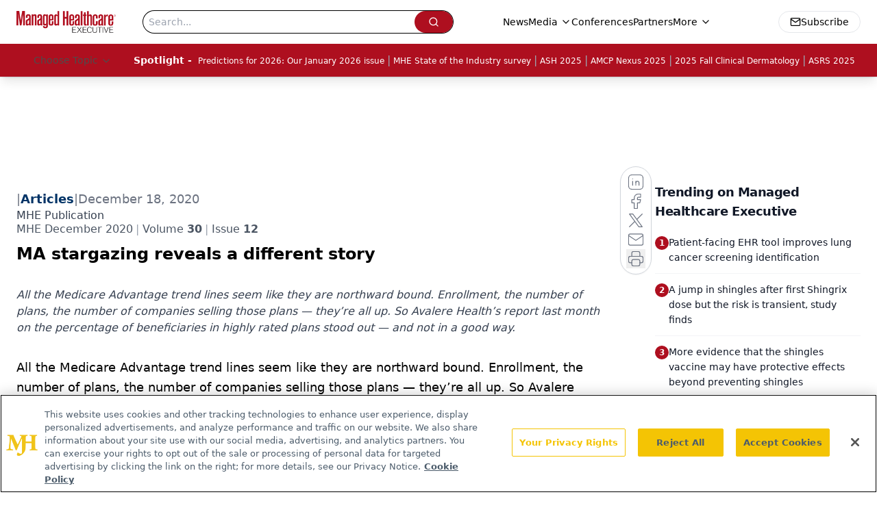

--- FILE ---
content_type: text/html; charset=utf-8
request_url: https://www.google.com/recaptcha/api2/aframe
body_size: 183
content:
<!DOCTYPE HTML><html><head><meta http-equiv="content-type" content="text/html; charset=UTF-8"></head><body><script nonce="SwbKj_v5zDXQfe15n1E1Sg">/** Anti-fraud and anti-abuse applications only. See google.com/recaptcha */ try{var clients={'sodar':'https://pagead2.googlesyndication.com/pagead/sodar?'};window.addEventListener("message",function(a){try{if(a.source===window.parent){var b=JSON.parse(a.data);var c=clients[b['id']];if(c){var d=document.createElement('img');d.src=c+b['params']+'&rc='+(localStorage.getItem("rc::a")?sessionStorage.getItem("rc::b"):"");window.document.body.appendChild(d);sessionStorage.setItem("rc::e",parseInt(sessionStorage.getItem("rc::e")||0)+1);localStorage.setItem("rc::h",'1768723718632');}}}catch(b){}});window.parent.postMessage("_grecaptcha_ready", "*");}catch(b){}</script></body></html>

--- FILE ---
content_type: application/javascript
request_url: https://api.lightboxcdn.com/z9gd/43394/www.managedhealthcareexecutive.com/jsonp/z?cb=1768723708731&dre=l&callback=jQuery1124034746373587756074_1768723708710&_=1768723708711
body_size: 1195
content:
jQuery1124034746373587756074_1768723708710({"dre":"l","response":"[base64]","success":true});